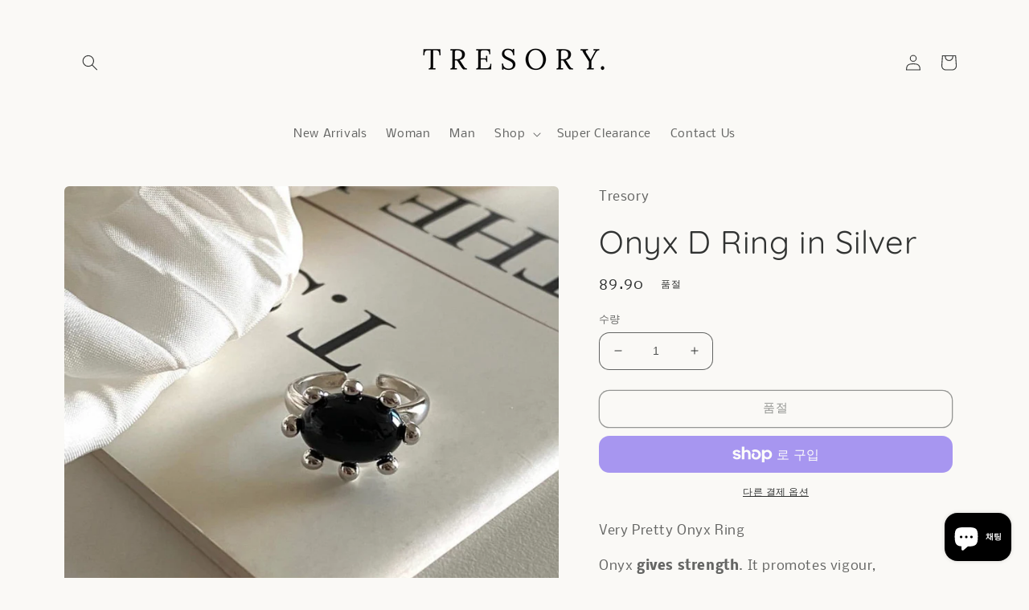

--- FILE ---
content_type: text/plain; charset=utf-8
request_url: https://sp-micro-proxy.b-cdn.net/micro?unique_id=the-tresory-reserve.myshopify.com
body_size: 4458
content:
{"site":{"free_plan_limit_reached":false,"billing_status":null,"billing_active":true,"pricing_plan_required":false,"settings":{"proof_mobile_position":"Bottom","proof_desktop_position":"Bottom Left","proof_pop_size":"default","proof_start_delay_time":1,"proof_time_between":3,"proof_display_time":6,"proof_visible":false,"proof_cycle":true,"proof_mobile_enabled":true,"proof_desktop_enabled":true,"proof_tablet_enabled":null,"proof_locale":"en","proof_show_powered_by":false},"site_integrations":[{"id":"127019","enabled":true,"integration":{"name":"Shopify Add To Cart","handle":"shopify_storefront_add_to_cart","pro":false},"settings":{"proof_onclick_new_tab":null,"proof_exclude_pages":null,"proof_include_pages":[],"proof_display_pages_mode":"excluded","proof_minimum_activity_sessions":null,"proof_height":110,"proof_bottom":10,"proof_top":10,"proof_right":10,"proof_left":10,"proof_background_color":"#FFFFFF","proof_background_image_url":null,"proof_font_color":"#000000","proof_border_radius":40,"proof_padding_top":0,"proof_padding_bottom":0,"proof_padding_left":8,"proof_padding_right":16,"proof_icon_color":null,"proof_icon_background_color":null,"proof_hours_before_obscure":48,"proof_minimum_review_rating":5,"proof_highlights_color":"#fdcb6e","proof_display_review":true,"proof_show_review_on_hover":true,"proof_summary_time_range":1440,"proof_summary_minimum_count":10,"proof_show_media":false,"proof_show_message":false,"proof_media_url":null,"proof_media_position":null,"proof_nudge_click_url":null,"proof_icon_url":null,"proof_icon_mode":null,"proof_icon_enabled":false},"template":{"id":"36","body":{"top":"{{first_name}} in {{city}}, {{province}} {{country}}","middle":"Added to Cart {{product_title}}"},"raw_body":"<top>{{first_name}} in {{city}}, {{province}} {{country}}</top><middle>Added to Cart {{product_title}}</middle>","locale":"en"}},{"id":"127020","enabled":true,"integration":{"name":"Shopify Purchase","handle":"shopify_api_purchase","pro":false},"settings":{"proof_onclick_new_tab":null,"proof_exclude_pages":null,"proof_include_pages":[],"proof_display_pages_mode":"excluded","proof_minimum_activity_sessions":null,"proof_height":110,"proof_bottom":10,"proof_top":10,"proof_right":10,"proof_left":10,"proof_background_color":"#FFFFFF","proof_background_image_url":null,"proof_font_color":"#000000","proof_border_radius":40,"proof_padding_top":0,"proof_padding_bottom":0,"proof_padding_left":8,"proof_padding_right":16,"proof_icon_color":null,"proof_icon_background_color":null,"proof_hours_before_obscure":48,"proof_minimum_review_rating":5,"proof_highlights_color":"#fdcb6e","proof_display_review":true,"proof_show_review_on_hover":true,"proof_summary_time_range":1440,"proof_summary_minimum_count":10,"proof_show_media":false,"proof_show_message":false,"proof_media_url":null,"proof_media_position":null,"proof_nudge_click_url":null,"proof_icon_url":null,"proof_icon_mode":null,"proof_icon_enabled":false},"template":{"id":"4","body":{"top":"{{first_name}} in {{city}}, {{province}} {{country}}","middle":"Purchased {{product_title}}"},"raw_body":"<top>{{first_name}} in {{city}}, {{province}} {{country}}</top><middle>Purchased {{product_title}}</middle>","locale":"en"}}],"events":[{"id":"244390990","created_at":"2026-01-23T13:42:36.715Z","variables":{"first_name":"Someone","city":"Singapore","province":"South West","province_code":"05","country":"Singapore","country_code":"SG","product_title":"Marie Dos Cuff in Silver"},"click_url":"https://tresory.store/products/marie-dos-cuff-in-silver","image_url":"https://cdn.shopify.com/s/files/1/0099/5871/9550/files/image_649006d9-405e-4094-a2e6-978e97a94cfe.jpg?v=1683166215","product":{"id":"56043703","product_id":"8182058451108","title":"Marie Dos Cuff in Silver","created_at":"2023-04-25T07:21:23.000Z","updated_at":"2024-09-30T08:00:26.000Z","published_at":"2023-04-25T07:21:23.000Z"},"site_integration":{"id":"127019","enabled":true,"integration":{"name":"Shopify Add To Cart","handle":"shopify_storefront_add_to_cart","pro":false},"template":{"id":"36","body":{"top":"{{first_name}} in {{city}}, {{province}} {{country}}","middle":"Added to Cart {{product_title}}"},"raw_body":"<top>{{first_name}} in {{city}}, {{province}} {{country}}</top><middle>Added to Cart {{product_title}}</middle>","locale":"en"}}},{"id":"244303966","created_at":"2026-01-22T14:36:43.454Z","variables":{"first_name":"Someone","city":"Singapore","province":"North East","province_code":"02","country":"Singapore","country_code":"SG","product_title":"Behati Tourmaline Ring In Gold"},"click_url":"https://tresory.store/products/behati-tourmaline-ring-in-gold","image_url":"https://cdn.shopify.com/s/files/1/0099/5871/9550/files/onyxring__2024-02-08-14-09-56.jpg?v=1715578317","product":{"id":"60065030","product_id":"8621758218404","title":"Behati Tourmaline Ring In Gold","created_at":"2024-05-13T04:44:06.000Z","updated_at":"2024-08-29T02:48:01.000Z","published_at":"2024-05-20T05:24:21.000Z"},"site_integration":{"id":"127019","enabled":true,"integration":{"name":"Shopify Add To Cart","handle":"shopify_storefront_add_to_cart","pro":false},"template":{"id":"36","body":{"top":"{{first_name}} in {{city}}, {{province}} {{country}}","middle":"Added to Cart {{product_title}}"},"raw_body":"<top>{{first_name}} in {{city}}, {{province}} {{country}}</top><middle>Added to Cart {{product_title}}</middle>","locale":"en"}}},{"id":"244204467","created_at":null,"variables":{"first_name":"Someone","city":"Singapore","province":null,"province_code":null,"country":"Singapore","country_code":"SG","product_title":"Eternity Pearl Necklace in Rose Gold"},"click_url":"https://tresory.store/products/eternity-necklace-in-rose-gold","image_url":"https://cdn.shopify.com/s/files/1/0099/5871/9550/products/image_f77fdeb8-98e8-4d7c-97f0-b7340dde66c6.jpg?v=1631781301","product":{"id":"47359243","product_id":"6953227944100","title":"Eternity Pearl Necklace in Rose Gold","created_at":"2021-09-08T02:19:57.000Z","updated_at":"2026-01-20T12:34:02.436Z","published_at":"2021-09-16T08:34:48.000Z"},"site_integration":{"id":"127020","enabled":true,"integration":{"name":"Shopify Purchase","handle":"shopify_api_purchase","pro":false},"template":{"id":"4","body":{"top":"{{first_name}} in {{city}}, {{province}} {{country}}","middle":"Purchased {{product_title}}"},"raw_body":"<top>{{first_name}} in {{city}}, {{province}} {{country}}</top><middle>Purchased {{product_title}}</middle>","locale":"en"}}},{"id":"244191194","created_at":null,"variables":{"first_name":"Someone","city":"Singapore","province":"North West","province_code":"03","country":"Singapore","country_code":"SG","product_title":"Regina Grande Earrings in Gold"},"click_url":"https://tresory.store/products/regina-grande-earrings-in-gold","image_url":"https://cdn.shopify.com/s/files/1/0099/5871/9550/files/ReginaGrandeE_GRMC01NA.png?v=1689216899","product":{"id":"56960948","product_id":"8221320151204","title":"Regina Grande Earrings in Gold","created_at":"2023-07-11T04:24:52.000Z","updated_at":"2025-07-23T13:02:33.026Z","published_at":"2023-07-20T05:07:48.000Z"},"site_integration":{"id":"127019","enabled":true,"integration":{"name":"Shopify Add To Cart","handle":"shopify_storefront_add_to_cart","pro":false},"template":{"id":"36","body":{"top":"{{first_name}} in {{city}}, {{province}} {{country}}","middle":"Added to Cart {{product_title}}"},"raw_body":"<top>{{first_name}} in {{city}}, {{province}} {{country}}</top><middle>Added to Cart {{product_title}}</middle>","locale":"en"}}},{"id":"243866100","created_at":null,"variables":{"first_name":"Someone","city":"Singapore","province":"Central Singapore","province_code":"01","country":"Singapore","country_code":"SG","product_title":"Jessie Voyage necklace in Silver"},"click_url":"https://tresory.store/products/jessie-voyage-necklace-in-silver","image_url":"https://cdn.shopify.com/s/files/1/0099/5871/9550/files/0897C205-E477-43C2-8605-6FAEDF8F25A5.jpg?v=1761787441","product":{"id":"65055592","product_id":"10303027413156","title":"Jessie Voyage necklace in Silver","created_at":"2025-10-30T01:23:12.823Z","updated_at":"2025-11-19T05:33:13.305Z","published_at":"2025-10-30T01:24:46.000Z"},"site_integration":{"id":"127019","enabled":true,"integration":{"name":"Shopify Add To Cart","handle":"shopify_storefront_add_to_cart","pro":false},"template":{"id":"36","body":{"top":"{{first_name}} in {{city}}, {{province}} {{country}}","middle":"Added to Cart {{product_title}}"},"raw_body":"<top>{{first_name}} in {{city}}, {{province}} {{country}}</top><middle>Added to Cart {{product_title}}</middle>","locale":"en"}}},{"id":"243809953","created_at":null,"variables":{"first_name":"Someone","city":"Mountain View","province":"California","province_code":"CA","country":"United States","country_code":"US","product_title":"Hudson Stud Earrings in Gold"},"click_url":"https://tresory.store/products/hudson-stud-earrings-in-gold","image_url":"https://cdn.shopify.com/s/files/1/0099/5871/9550/files/image_1e18697d-126f-4ee6-811c-471f3555ea1c.jpg?v=1685325322","product":{"id":"56419169","product_id":"8199570227364","title":"Hudson Stud Earrings in Gold","created_at":"2023-05-29T00:49:49.000Z","updated_at":"2025-08-09T08:34:05.135Z","published_at":"2024-01-30T09:20:01.000Z"},"site_integration":{"id":"127019","enabled":true,"integration":{"name":"Shopify Add To Cart","handle":"shopify_storefront_add_to_cart","pro":false},"template":{"id":"36","body":{"top":"{{first_name}} in {{city}}, {{province}} {{country}}","middle":"Added to Cart {{product_title}}"},"raw_body":"<top>{{first_name}} in {{city}}, {{province}} {{country}}</top><middle>Added to Cart {{product_title}}</middle>","locale":"en"}}},{"id":"243735800","created_at":null,"variables":{"first_name":"Someone","city":"Singapore","province":"Central Singapore","province_code":"01","country":"Singapore","country_code":"SG","product_title":"Charlotte Chaine Bracelet in Gold"},"click_url":"https://tresory.store/products/charlotte-chaine-bracelet-gold","image_url":"https://cdn.shopify.com/s/files/1/0099/5871/9550/products/1764cf7dd7b52ec57a7b83985e1307f2.jpg?v=1608687302","product":{"id":"37780263","product_id":"5940784332964","title":"Charlotte Chaine Bracelet in Gold","created_at":"2020-12-23T00:18:07.000Z","updated_at":"2025-10-17T14:05:50.492Z","published_at":"2020-12-27T01:36:16.000Z"},"site_integration":{"id":"127019","enabled":true,"integration":{"name":"Shopify Add To Cart","handle":"shopify_storefront_add_to_cart","pro":false},"template":{"id":"36","body":{"top":"{{first_name}} in {{city}}, {{province}} {{country}}","middle":"Added to Cart {{product_title}}"},"raw_body":"<top>{{first_name}} in {{city}}, {{province}} {{country}}</top><middle>Added to Cart {{product_title}}</middle>","locale":"en"}}},{"id":"243577391","created_at":null,"variables":{"first_name":"Someone","city":"Singapore","province":"South West","province_code":"05","country":"Singapore","country_code":"SG","product_title":"Emily Uno Ring in Gold"},"click_url":"https://tresory.store/products/emily-uno-ring-in-gold","image_url":"https://cdn.shopify.com/s/files/1/0099/5871/9550/products/image_07e2ec2e-64d4-4e79-97ab-8c2f65db825b.jpg?v=1632375821","product":{"id":"47675868","product_id":"6993089495204","title":"Emily Uno Ring in Gold","created_at":"2021-09-23T03:28:37.000Z","updated_at":"2024-09-22T00:12:24.000Z","published_at":"2022-05-25T11:12:04.000Z"},"site_integration":{"id":"127019","enabled":true,"integration":{"name":"Shopify Add To Cart","handle":"shopify_storefront_add_to_cart","pro":false},"template":{"id":"36","body":{"top":"{{first_name}} in {{city}}, {{province}} {{country}}","middle":"Added to Cart {{product_title}}"},"raw_body":"<top>{{first_name}} in {{city}}, {{province}} {{country}}</top><middle>Added to Cart {{product_title}}</middle>","locale":"en"}}},{"id":"243448362","created_at":null,"variables":{"first_name":"Someone","city":"Singapore","province":"North East","province_code":"02","country":"Singapore","country_code":"SG","product_title":"Prinsep earrings in Silver"},"click_url":"https://tresory.store/products/prinsep-earrings-in-silver","image_url":"https://cdn.shopify.com/s/files/1/0099/5871/9550/files/IMG-5044.jpg?v=1761707652","product":{"id":"65048170","product_id":"10302861213860","title":"Prinsep earrings in Silver","created_at":"2025-10-29T03:17:37.024Z","updated_at":"2026-01-19T13:23:17.858Z","published_at":"2025-10-29T03:13:48.000Z"},"site_integration":{"id":"127019","enabled":true,"integration":{"name":"Shopify Add To Cart","handle":"shopify_storefront_add_to_cart","pro":false},"template":{"id":"36","body":{"top":"{{first_name}} in {{city}}, {{province}} {{country}}","middle":"Added to Cart {{product_title}}"},"raw_body":"<top>{{first_name}} in {{city}}, {{province}} {{country}}</top><middle>Added to Cart {{product_title}}</middle>","locale":"en"}}},{"id":"243385338","created_at":null,"variables":{"first_name":"Someone","city":"Singapore","province":null,"province_code":null,"country":"Singapore","country_code":"SG","product_title":"Paved Huggies Black Quartz x CZ in Silver"},"click_url":"https://tresory.store/products/paved-huggies-black-quartz-x-cz-in-silver","image_url":"https://cdn.shopify.com/s/files/1/0099/5871/9550/files/PavedHuggiesBQE_S00.png?v=1689210801","product":{"id":"56667091","product_id":"8208004448420","title":"Paved Huggies Black Quartz x CZ in Silver","created_at":"2023-06-14T08:24:33.000Z","updated_at":"2026-01-04T04:21:48.453Z","published_at":"2023-07-20T05:05:51.000Z"},"site_integration":{"id":"127020","enabled":true,"integration":{"name":"Shopify Purchase","handle":"shopify_api_purchase","pro":false},"template":{"id":"4","body":{"top":"{{first_name}} in {{city}}, {{province}} {{country}}","middle":"Purchased {{product_title}}"},"raw_body":"<top>{{first_name}} in {{city}}, {{province}} {{country}}</top><middle>Purchased {{product_title}}</middle>","locale":"en"}}},{"id":"243357653","created_at":null,"variables":{"first_name":"Someone","city":"Singapore","province":"Central Singapore","province_code":"01","country":"Singapore","country_code":"SG","product_title":"Lucky Horseshoe Necklace in Silver"},"click_url":"https://tresory.store/products/lucky-horse-shoe-necklace-silver","image_url":"https://cdn.shopify.com/s/files/1/0099/5871/9550/products/HSSilver.jpg?v=1687336331","product":{"id":"25226684","product_id":"4839798964356","title":"Lucky Horseshoe Necklace in Silver","created_at":"2020-04-17T03:41:46.000Z","updated_at":"2025-10-12T06:41:56.994Z","published_at":"2020-04-17T02:53:16.000Z"},"site_integration":{"id":"127019","enabled":true,"integration":{"name":"Shopify Add To Cart","handle":"shopify_storefront_add_to_cart","pro":false},"template":{"id":"36","body":{"top":"{{first_name}} in {{city}}, {{province}} {{country}}","middle":"Added to Cart {{product_title}}"},"raw_body":"<top>{{first_name}} in {{city}}, {{province}} {{country}}</top><middle>Added to Cart {{product_title}}</middle>","locale":"en"}}},{"id":"243354388","created_at":null,"variables":{"first_name":"Someone","city":"Singapore","province":"South West","province_code":"05","country":"Singapore","country_code":"SG","product_title":"Paved Huggies Black Quartz x CZ in Silver"},"click_url":"https://tresory.store/products/paved-huggies-black-quartz-x-cz-in-silver","image_url":"https://cdn.shopify.com/s/files/1/0099/5871/9550/files/PavedHuggiesBQE_S00.png?v=1689210801","product":{"id":"56667091","product_id":"8208004448420","title":"Paved Huggies Black Quartz x CZ in Silver","created_at":"2023-06-14T08:24:33.000Z","updated_at":"2026-01-04T04:21:48.453Z","published_at":"2023-07-20T05:05:51.000Z"},"site_integration":{"id":"127019","enabled":true,"integration":{"name":"Shopify Add To Cart","handle":"shopify_storefront_add_to_cart","pro":false},"template":{"id":"36","body":{"top":"{{first_name}} in {{city}}, {{province}} {{country}}","middle":"Added to Cart {{product_title}}"},"raw_body":"<top>{{first_name}} in {{city}}, {{province}} {{country}}</top><middle>Added to Cart {{product_title}}</middle>","locale":"en"}}},{"id":"243339973","created_at":null,"variables":{"first_name":"Someone","city":"Tampines New Town","province":null,"province_code":null,"country":"Singapore","country_code":"SG","product_title":"Corrine Dos Ring in Gold"},"click_url":"https://tresory.store/products/corrine-dos-ring-in-gold","image_url":"https://cdn.shopify.com/s/files/1/0099/5871/9550/files/img_xl_4_69ad8f2b-dbb0-40fb-a2d7-ea2bbf97f659.jpg?v=1683275978","product":{"id":"50626759","product_id":"7246031159460","title":"Corrine Dos Ring in Gold","created_at":"2022-03-10T10:15:14.000Z","updated_at":"2025-05-07T13:35:10.001Z","published_at":"2022-07-18T04:07:46.000Z"},"site_integration":{"id":"127019","enabled":true,"integration":{"name":"Shopify Add To Cart","handle":"shopify_storefront_add_to_cart","pro":false},"template":{"id":"36","body":{"top":"{{first_name}} in {{city}}, {{province}} {{country}}","middle":"Added to Cart {{product_title}}"},"raw_body":"<top>{{first_name}} in {{city}}, {{province}} {{country}}</top><middle>Added to Cart {{product_title}}</middle>","locale":"en"}}},{"id":"243325223","created_at":null,"variables":{"first_name":"Someone","city":"Singapore","province":"Central Singapore","province_code":"01","country":"Singapore","country_code":"SG","product_title":"Heart Grande Ring in Gold"},"click_url":"https://tresory.store/products/heart-grande-ring-in-gold","image_url":"https://cdn.shopify.com/s/files/1/0099/5871/9550/files/img_xl_58_2e317d1a-122c-4834-b1c8-5d3bfc07f319.jpg?v=1687508143","product":{"id":"56329389","product_id":"8195473670308","title":"Heart Grande Ring in Gold","created_at":"2023-05-19T01:26:22.000Z","updated_at":"2026-01-22T03:00:10.055Z","published_at":"2024-02-05T01:10:53.000Z"},"site_integration":{"id":"127019","enabled":true,"integration":{"name":"Shopify Add To Cart","handle":"shopify_storefront_add_to_cart","pro":false},"template":{"id":"36","body":{"top":"{{first_name}} in {{city}}, {{province}} {{country}}","middle":"Added to Cart {{product_title}}"},"raw_body":"<top>{{first_name}} in {{city}}, {{province}} {{country}}</top><middle>Added to Cart {{product_title}}</middle>","locale":"en"}}},{"id":"243282793","created_at":null,"variables":{"first_name":"Someone","city":"Singapore","province":"Central Singapore","province_code":"01","country":"Singapore","country_code":"SG","product_title":"Soli Emerald Huggies Earrings In Gold"},"click_url":"https://tresory.store/products/soli-emerald-huggies-earrings-in-gold","image_url":"https://cdn.shopify.com/s/files/1/0099/5871/9550/files/entwined__2024-02-07-13-13-12.jpg?v=1711616359","product":{"id":"59775429","product_id":"8464731537572","title":"Soli Emerald Huggies Earrings In Gold","created_at":"2024-03-28T04:23:42.000Z","updated_at":"2025-10-01T05:45:07.965Z","published_at":"2025-10-01T05:45:05.000Z"},"site_integration":{"id":"127019","enabled":true,"integration":{"name":"Shopify Add To Cart","handle":"shopify_storefront_add_to_cart","pro":false},"template":{"id":"36","body":{"top":"{{first_name}} in {{city}}, {{province}} {{country}}","middle":"Added to Cart {{product_title}}"},"raw_body":"<top>{{first_name}} in {{city}}, {{province}} {{country}}</top><middle>Added to Cart {{product_title}}</middle>","locale":"en"}}},{"id":"243257276","created_at":null,"variables":{"first_name":"Someone","city":"Helsinki","province":"Uusimaa","province_code":"18","country":"Finland","country_code":"FI","product_title":"Ti Er Gold"},"click_url":"https://tresory.store/products/ti-er-gold","image_url":"https://cdn.shopify.com/s/files/1/0099/5871/9550/files/IMG-6580.jpg?v=1765271228","product":{"id":"65348911","product_id":"10310241255588","title":"Ti Er Gold","created_at":"2025-12-09T09:07:50.207Z","updated_at":"2026-01-08T06:36:08.903Z","published_at":"2025-12-09T09:07:47.000Z"},"site_integration":{"id":"127019","enabled":true,"integration":{"name":"Shopify Add To Cart","handle":"shopify_storefront_add_to_cart","pro":false},"template":{"id":"36","body":{"top":"{{first_name}} in {{city}}, {{province}} {{country}}","middle":"Added to Cart {{product_title}}"},"raw_body":"<top>{{first_name}} in {{city}}, {{province}} {{country}}</top><middle>Added to Cart {{product_title}}</middle>","locale":"en"}}},{"id":"243176024","created_at":null,"variables":{"first_name":"Someone","city":"Singapore","province":"Central Singapore","province_code":"01","country":"Singapore","country_code":"SG","product_title":"Duo Cuff in Silver"},"click_url":"https://tresory.store/products/duo-cuff-in-silver","image_url":"https://cdn.shopify.com/s/files/1/0099/5871/9550/files/img_xl_57_714ff834-9dbe-4477-ba6d-4a40b79ae7b7.jpg?v=1687498262","product":{"id":"56367188","product_id":"8197560303780","title":"Duo Cuff in Silver","created_at":"2023-05-24T04:25:08.000Z","updated_at":"2025-11-01T03:03:38.950Z","published_at":"2023-12-01T00:56:40.000Z"},"site_integration":{"id":"127019","enabled":true,"integration":{"name":"Shopify Add To Cart","handle":"shopify_storefront_add_to_cart","pro":false},"template":{"id":"36","body":{"top":"{{first_name}} in {{city}}, {{province}} {{country}}","middle":"Added to Cart {{product_title}}"},"raw_body":"<top>{{first_name}} in {{city}}, {{province}} {{country}}</top><middle>Added to Cart {{product_title}}</middle>","locale":"en"}}},{"id":"243015210","created_at":null,"variables":{"first_name":"Someone","city":"Singapore","province":"South East","province_code":"04","country":"Singapore","country_code":"SG","product_title":"I Want To Disco Onyx Necklace in Silver"},"click_url":"https://tresory.store/products/i-want-to-disco-onyx-necklace-in-silver","image_url":"https://cdn.shopify.com/s/files/1/0099/5871/9550/files/img_xl_1_b8612196-cad2-41fa-8751-3f7ec2ec0ee9.jpg?v=1683088131","product":{"id":"55523484","product_id":"8158198333604","title":"I Want To Disco Onyx Necklace in Silver","created_at":"2023-03-14T01:30:14.000Z","updated_at":"2024-04-09T13:28:56.000Z","published_at":"2023-03-14T01:30:14.000Z"},"site_integration":{"id":"127019","enabled":true,"integration":{"name":"Shopify Add To Cart","handle":"shopify_storefront_add_to_cart","pro":false},"template":{"id":"36","body":{"top":"{{first_name}} in {{city}}, {{province}} {{country}}","middle":"Added to Cart {{product_title}}"},"raw_body":"<top>{{first_name}} in {{city}}, {{province}} {{country}}</top><middle>Added to Cart {{product_title}}</middle>","locale":"en"}}},{"id":"243006660","created_at":null,"variables":{"first_name":"Someone","city":"Singapore","province":"Central Singapore","province_code":"01","country":"Singapore","country_code":"SG","product_title":"Charlotte Chaine earrings in gold"},"click_url":"https://tresory.store/products/charlotte-chaine-earrings-in-gold","image_url":"https://cdn.shopify.com/s/files/1/0099/5871/9550/files/IMG-0531.jpg?v=1697442482","product":{"id":"58014838","product_id":"8263312998564","title":"Charlotte Chaine earrings in gold","created_at":"2023-10-16T07:46:07.000Z","updated_at":"2024-11-05T11:29:46.000Z","published_at":"2023-12-01T00:57:22.000Z"},"site_integration":{"id":"127019","enabled":true,"integration":{"name":"Shopify Add To Cart","handle":"shopify_storefront_add_to_cart","pro":false},"template":{"id":"36","body":{"top":"{{first_name}} in {{city}}, {{province}} {{country}}","middle":"Added to Cart {{product_title}}"},"raw_body":"<top>{{first_name}} in {{city}}, {{province}} {{country}}</top><middle>Added to Cart {{product_title}}</middle>","locale":"en"}}},{"id":"243004291","created_at":null,"variables":{"first_name":"Someone","city":"Woodlands","province":null,"province_code":null,"country":"Singapore","country_code":"SG","product_title":"Kady Necklace In Gold"},"click_url":"https://tresory.store/products/kady-necklace-in-gold","image_url":"https://cdn.shopify.com/s/files/1/0099/5871/9550/files/2024-02-06-16-38-50.jpg?v=1712907591","product":{"id":"59857731","product_id":"8513561493668","title":"Kady Necklace In Gold","created_at":"2024-04-12T07:34:28.000Z","updated_at":"2025-12-21T07:06:13.881Z","published_at":"2024-11-23T02:08:13.000Z"},"site_integration":{"id":"127019","enabled":true,"integration":{"name":"Shopify Add To Cart","handle":"shopify_storefront_add_to_cart","pro":false},"template":{"id":"36","body":{"top":"{{first_name}} in {{city}}, {{province}} {{country}}","middle":"Added to Cart {{product_title}}"},"raw_body":"<top>{{first_name}} in {{city}}, {{province}} {{country}}</top><middle>Added to Cart {{product_title}}</middle>","locale":"en"}}},{"id":"242938185","created_at":null,"variables":{"first_name":"Someone","city":"Singapore","province":"North West","province_code":"03","country":"Singapore","country_code":"SG","product_title":"Soli Onyx Huggies Earrings In Sliver"},"click_url":"https://tresory.store/products/soli-onyx-huggies-earrings-in-sliver","image_url":"https://cdn.shopify.com/s/files/1/0099/5871/9550/files/onyxhooker__2024-02-07-13-57-41.jpg?v=1711616425","product":{"id":"59775426","product_id":"8464729735332","title":"Soli Onyx Huggies Earrings In Sliver","created_at":"2024-03-28T04:23:04.000Z","updated_at":"2025-12-26T05:42:59.818Z","published_at":"2025-10-01T05:45:18.000Z"},"site_integration":{"id":"127019","enabled":true,"integration":{"name":"Shopify Add To Cart","handle":"shopify_storefront_add_to_cart","pro":false},"template":{"id":"36","body":{"top":"{{first_name}} in {{city}}, {{province}} {{country}}","middle":"Added to Cart {{product_title}}"},"raw_body":"<top>{{first_name}} in {{city}}, {{province}} {{country}}</top><middle>Added to Cart {{product_title}}</middle>","locale":"en"}}},{"id":"242899354","created_at":null,"variables":{"first_name":"Someone","city":"Singapore","province":"South West","province_code":"05","country":"Singapore","country_code":"SG","product_title":"Plain Bangle in Rose Gold"},"click_url":"https://tresory.store/products/plain-bangle-in-rose-gold","image_url":"https://cdn.shopify.com/s/files/1/0099/5871/9550/files/PlainBangle_RG.png?v=1688706889","product":{"id":"54592428","product_id":"7521026900132","title":"Plain Bangle in Rose Gold","created_at":"2023-01-04T01:35:32.000Z","updated_at":"2025-12-08T12:21:43.363Z","published_at":"2023-07-20T05:38:55.000Z"},"site_integration":{"id":"127019","enabled":true,"integration":{"name":"Shopify Add To Cart","handle":"shopify_storefront_add_to_cart","pro":false},"template":{"id":"36","body":{"top":"{{first_name}} in {{city}}, {{province}} {{country}}","middle":"Added to Cart {{product_title}}"},"raw_body":"<top>{{first_name}} in {{city}}, {{province}} {{country}}</top><middle>Added to Cart {{product_title}}</middle>","locale":"en"}}},{"id":"242870677","created_at":null,"variables":{"first_name":"Someone","city":"Singapore","province":"North West","province_code":"03","country":"Singapore","country_code":"SG","product_title":"Charlotte Chaine Bracelet in Silver"},"click_url":"https://tresory.store/products/charlotte-chaine-bracelet-silver","image_url":"https://cdn.shopify.com/s/files/1/0099/5871/9550/products/cba56dd4ec69b208e14d33cc4de02f4e.jpg?v=1685066103","product":{"id":"37782399","product_id":"5940880113828","title":"Charlotte Chaine Bracelet in Silver","created_at":"2020-12-23T01:35:41.000Z","updated_at":"2026-01-08T08:56:44.390Z","published_at":"2020-12-27T01:36:17.000Z"},"site_integration":{"id":"127019","enabled":true,"integration":{"name":"Shopify Add To Cart","handle":"shopify_storefront_add_to_cart","pro":false},"template":{"id":"36","body":{"top":"{{first_name}} in {{city}}, {{province}} {{country}}","middle":"Added to Cart {{product_title}}"},"raw_body":"<top>{{first_name}} in {{city}}, {{province}} {{country}}</top><middle>Added to Cart {{product_title}}</middle>","locale":"en"}}},{"id":"242792680","created_at":null,"variables":{"first_name":"Someone","city":"Singapore","province":"South East","province_code":"04","country":"Singapore","country_code":"SG","product_title":"Charlotte Knot Ring in Gold"},"click_url":"https://tresory.store/products/charlotte","image_url":"https://cdn.shopify.com/s/files/1/0099/5871/9550/products/442b864f92cf74d99ae1e74b89ec6eef2.jpg?v=1676775211","product":{"id":"55141082","product_id":"8141091700900","title":"Charlotte Knot Ring in Gold","created_at":"2023-02-18T05:41:18.000Z","updated_at":"2025-12-26T11:06:30.579Z","published_at":"2023-03-23T21:41:26.000Z"},"site_integration":{"id":"127019","enabled":true,"integration":{"name":"Shopify Add To Cart","handle":"shopify_storefront_add_to_cart","pro":false},"template":{"id":"36","body":{"top":"{{first_name}} in {{city}}, {{province}} {{country}}","middle":"Added to Cart {{product_title}}"},"raw_body":"<top>{{first_name}} in {{city}}, {{province}} {{country}}</top><middle>Added to Cart {{product_title}}</middle>","locale":"en"}}},{"id":"242694508","created_at":null,"variables":{"first_name":"Someone","city":"Singapore","province":null,"province_code":null,"country":"Singapore","country_code":"SG","product_title":"Chaine Diamante Earrings in Gold"},"click_url":"https://tresory.store/products/diamante-chaine-earring-in-gold","image_url":"https://cdn.shopify.com/s/files/1/0099/5871/9550/products/image_e86e3f0d-e7b1-4d7e-80af-b5755a07c029.jpg?v=1650567159","product":{"id":"47379352","product_id":"6956569952420","title":"Chaine Diamante Earrings in Gold","created_at":"2021-09-09T02:56:07.000Z","updated_at":"2025-12-22T13:32:13.498Z","published_at":"2022-03-24T02:39:55.000Z"},"site_integration":{"id":"127020","enabled":true,"integration":{"name":"Shopify Purchase","handle":"shopify_api_purchase","pro":false},"template":{"id":"4","body":{"top":"{{first_name}} in {{city}}, {{province}} {{country}}","middle":"Purchased {{product_title}}"},"raw_body":"<top>{{first_name}} in {{city}}, {{province}} {{country}}</top><middle>Purchased {{product_title}}</middle>","locale":"en"}}}]}}